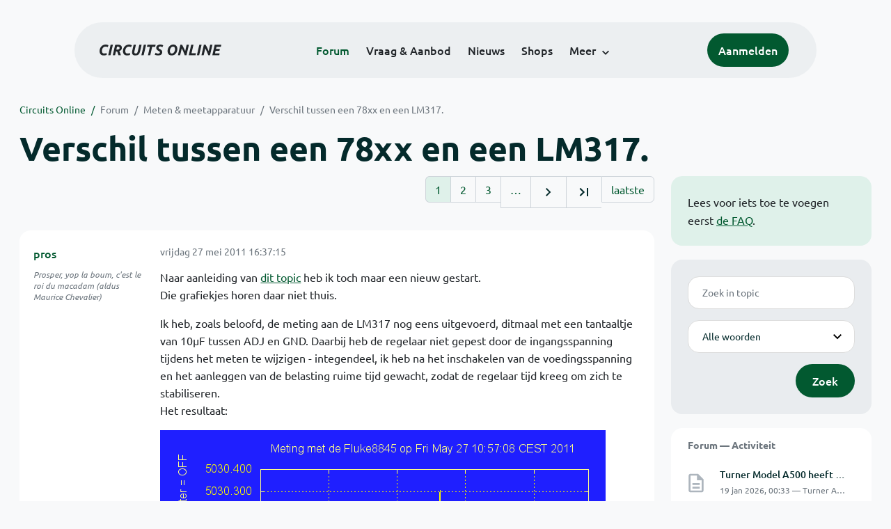

--- FILE ---
content_type: text/html; charset=ISO-8859-15
request_url: https://www.circuitsonline.net/forum/view/95488/1
body_size: 15990
content:
<!DOCTYPE html>
<html lang="nl" class="style-automode style-normal">
<head>
  <meta http-equiv="Content-Type" content="text/html; charset=ISO-8859-15">
  <meta name="viewport" content="width=device-width,initial-scale=1">
  <title>Verschil tussen een 78xx en een LM317. - Forum - Circuits Online</title>
  <link rel="stylesheet" href="/min?g=twentyfour-theme-css&amp;v=voFBUdfRb3ZJl4SGK7Dh4pf6ULA">

  <link rel="alternate" title="Circuits Online RSS feed" type="application/atom+xml" href="/rss">
  <meta name="author" content="Stichting Circuits Online">
  <link rel="shortcut icon" href="/favicon.ico">
  <script type="application/json" id="clientData">{"low_reso_form_action":"\/site-preference?type=low_reso","analytics":{"base_url":"https:\/\/analytics.circuitsonline.net\/","site_id":"1","sidebar":"yes","font":"default"}}</script>  <script src="/min?g=twentyfour-theme-js&amp;v=vwSmn05Lt8lutFRcFvYSBowqV0g" defer></script>
<script src="/min?g=forum.first-unread-js&amp;v=12QznLHFQV7ehLAmDmnVSTaDh7Q" defer></script>
<script src="/min?g=overflow-js&amp;v=ChmxtIPePJcZNRj1LS0hgxeBM00" defer></script>
<script src="/min?g=set-active-js&amp;v=WbdGP6txO090A4Di63RBPBbdy_0" defer></script>

</head>
<body>

            

<div class="main-navigation">
  <div class="main-navigation__row">
    <nav class="main-navigation__nav navbar navbar-expand js-set-active">
      <div class="container-fluid">
        <a href="/" class="navbar-brand"><img src="/assets/images/logo.svg?v=TZwq5KgQQh6qJscctdGOAAhuXtE" class="logo" alt="Circuits Online logo"><img src="/assets/images/logo-dark.svg?v=IV74dOVWBUje4259yBH_0CsgzXQ" class="logo-dark" alt="Circuits Online logo"></a>
        <ul class="navbar-nav">
                      <li class="nav-item"><a class="nav-link" href="/forum">Forum</a></li>
                      <li class="nav-item"><a class="nav-link" href="/aanbod">Vraag &amp; Aanbod</a></li>
                      <li class="nav-item"><a class="nav-link" href="/nieuws">Nieuws</a></li>
                      <li class="nav-item"><a class="nav-link" href="/shops">Shops</a></li>
                    <li class="nav-item dropdown">
            <a class="nav-link dropdown-toggle" href="#" role="button" data-bs-toggle="dropdown" aria-expanded="false">Meer</a>
            <ul class="dropdown-menu">
                              <li><a class="dropdown-item" href="/artikelen">Artikelen</a></li>
                              <li><a class="dropdown-item" href="/schakelingen">Schakelingen</a></li>
                              <li><a class="dropdown-item" href="/download">Downloads</a></li>
                              <li><a class="dropdown-item" href="/doneren">Doneren</a></li>
                              <li><a class="dropdown-item" href="/links">Links</a></li>
                              <li><a class="dropdown-item" href="/contact">Contact</a></li>
                          </ul>
          </li>
        </ul>
        <div class="main-navigation__account">
                      <a href="/my/login" class="btn">
              <span>Aanmelden</span>
              <svg class="icon icon--person" aria-hidden="true" focusable="false"><use xlink:href="/assets/images/icons.svg?v=O7jJGy0W9ch--tQExxxFdN9M86k#person"></use></svg>
            </a>
                  </div>
        <button class="btn main-navigation__offcanvas-button" type="button" data-bs-toggle="offcanvas" data-bs-target="#mainNavigationOffcanvas" aria-controls="mainNavigationOffcanvas"><span class="navbar-toggler-icon"></span></button>
      </div>
    </nav>
  </div>
</div>

<div class="main-navigation-offcanvas offcanvas offcanvas-end js-set-active" tabindex="-1" id="mainNavigationOffcanvas">
  <button type="button" class="btn btn-close" data-bs-dismiss="offcanvas" aria-label="Sluiten"><svg class="icon icon--close" aria-hidden="true" focusable="false"><use xlink:href="/assets/images/icons.svg?v=O7jJGy0W9ch--tQExxxFdN9M86k#close"></use></svg></button>
  <div class="offcanvas-body">
    <ul class="main-navigation-offcanvas__primary nav flex-column">
              <li class="nav-item"><a class="nav-link" href="/forum">Forum</a></li>
              <li class="nav-item"><a class="nav-link" href="/aanbod">Vraag &amp; Aanbod</a></li>
              <li class="nav-item"><a class="nav-link" href="/nieuws">Nieuws</a></li>
              <li class="nav-item"><a class="nav-link" href="/shops">Shops</a></li>
          </ul>
    <ul class="main-navigation-offcanvas__secondary nav flex-column">
              <li class="nav-item"><a class="nav-link" href="/artikelen">Artikelen</a></li>
              <li class="nav-item"><a class="nav-link" href="/schakelingen">Schakelingen</a></li>
              <li class="nav-item"><a class="nav-link" href="/download">Downloads</a></li>
              <li class="nav-item"><a class="nav-link" href="/doneren">Doneren</a></li>
              <li class="nav-item"><a class="nav-link" href="/links">Links</a></li>
              <li class="nav-item"><a class="nav-link" href="/contact">Contact</a></li>
          </ul>
  </div>
</div>

      
            
      
                                    <div class="container" itemscope itemtype="https://schema.org/DiscussionForumPosting">
        <div class="row">
      <div class="content--forum content--forum-topic order-1 col-xl-9 content">
        <div class="content__head">
          <nav class="content__head__breadcrumb" aria-label="Kruimelpad"><ol><li><a href="/">Circuits Online</a></li><li><a href="/forum">Forum</a></li><li><a href="/forum/section/22">Meten &amp; meetapparatuur</a></li><li><a href="/forum/view/95488">Verschil tussen een 78xx en een LM317.</a></li></ol></nav>
          <h1 itemprop="headline">Verschil tussen een 78xx en een LM317.</h1>

                  </div>
      </div>
    </div>
    <div class="row">
      <aside class="col-xl-3 order-2">
                  
<div class="sidebar sidebar--forum-info sidebar--forum-info--show-mobile">
    <div class="sidebar__content">
                  <p>Lees voor iets toe te voegen eerst <a href="/forum/faq">de FAQ</a>.</p>
      
            
      </div>
</div>
                  <div class="sidebar sidebar--forum-topic-search">
  <div class="sidebar__content">
      <div class="alert alert-danger form-errors form-errors--empty" id="forum_topic_search_errors">
    <svg class="icon icon--dangerous" aria-hidden="true" focusable="false"><use href="/assets/images/icons.svg?v=O7jJGy0W9ch--tQExxxFdN9M86k#dangerous"></use></svg>
    <ul>
          </ul>
  </div>


<form class="form coForm" method="get" name="forum_topic_search" action="/forum/view/95488">
          <div class="form--forum_topic_search">
                                                    
                          
        <div class="form-element form-element--text" id="forum_topic_search_query">
                      <label class="form-label" for="forum-topic-search-query--YFGL9sSbIok">Zoek</label>
              <input class="form-control formText" placeholder="Zoek in topic" id="forum-topic-search-query--YFGL9sSbIok" type="text" name="query" value>

                            </div>
                                                
        
        <div class="form-element form-element--select" id="forum_topic_search_mode">
                      <label class="form-label">Modus</label>
            <select class="form-select formSelect" name="mode">
      <option value="and" selected>Alle woorden</option>
      <option value="or">E&eacute;n of meer woorden</option>
      <option value="user">Gebruiker</option>
  </select>
                            </div>
          
          <button type="submit" class="btn btn-primary">Zoek</button>
            </div>
</form>
  </div>
</div>

                  
<div class="tracker tracker--forum">
  <div class="tracker__head">
    <h6><a href="/forum/active">Forum &#x2014; Activiteit</a></h6>
  </div>
  <ol class="listing listing--small listing--forum-tracker">
                <li class="list-item" data-is-new-stamp="1768779220">
        <span class="image"><svg class="icon icon--description" aria-hidden="true" focusable="false"><use href="/assets/images/icons.svg?v=O7jJGy0W9ch--tQExxxFdN9M86k#description"></use></svg></span>
        <div>
          <div>
            <h6><a href="/forum/view/170850/last" rel="nofollow">Turner Model A500 heeft verkeerde transistoren</a></h6>
            <span class="meta">19 jan 2026, 00:33 &#x2014; Turner A500</span>
          </div>
        </div>
      </li>
                <li class="list-item" data-is-new-stamp="1768778847">
        <span class="image"><svg class="icon icon--description" aria-hidden="true" focusable="false"><use href="/assets/images/icons.svg?v=O7jJGy0W9ch--tQExxxFdN9M86k#description"></use></svg></span>
        <div>
          <div>
            <h6><a href="/forum/view/170999/last" rel="nofollow">Testhouder voor D (en AA, AAA, 18650 etc) batterijen</a></h6>
            <span class="meta">19 jan 2026, 00:27 &#x2014; Arco</span>
          </div>
        </div>
      </li>
                <li class="list-item" data-is-new-stamp="1768777805">
        <span class="image"><svg class="icon icon--description" aria-hidden="true" focusable="false"><use href="/assets/images/icons.svg?v=O7jJGy0W9ch--tQExxxFdN9M86k#description"></use></svg></span>
        <div>
          <div>
            <h6><a href="/forum/view/151635/last" rel="nofollow">Philips codeletters productiecentra/vestigingen/fabrieken 2</a></h6>
            <span class="meta">19 jan 2026, 00:10 &#x2014; nonius</span>
          </div>
        </div>
      </li>
                <li class="list-item" data-is-new-stamp="1768776480">
        <span class="image"><svg class="icon icon--description" aria-hidden="true" focusable="false"><use href="/assets/images/icons.svg?v=O7jJGy0W9ch--tQExxxFdN9M86k#description"></use></svg></span>
        <div>
          <div>
            <h6><a href="/forum/view/170995/last" rel="nofollow">Welke schakelaar om te schakelaar tussen accu en aggregaat?</a></h6>
            <span class="meta">18 jan 2026, 23:48 &#x2014; rew</span>
          </div>
        </div>
      </li>
      </ol>
</div>

                  
<div class="tracker tracker--aanbod">
  <div class="tracker__head">
    <h6><a href="/aanbod">Vraag &amp; Aanbod &#x2014; Activiteit</a></h6>
  </div>
  <ol class="listing listing--small listing--aanbod-tracker">
                <li class="list-item" data-is-new-stamp="1768759942">
        <span class="image"><svg class="icon icon--shopping-bag" aria-hidden="true" focusable="false"><use href="/assets/images/icons.svg?v=O7jJGy0W9ch--tQExxxFdN9M86k#shopping_bag"></use></svg></span>
        <div>
          <div>
            <h6><a href="/aanbod/35434/hf/isolatoren-voor-draadantennes-inclusief-verzending-binnen-nl.html">Isolatoren voor draadantennes inclusief verzending binnen NL</a></h6>
            <span class="meta">18 jan 2026, 19:12 &#x2014; pe1mix</span>
          </div>
        </div>
      </li>
                <li class="list-item" data-is-new-stamp="1768725640">
        <span class="image"><svg class="icon icon--shopping-bag" aria-hidden="true" focusable="false"><use href="/assets/images/icons.svg?v=O7jJGy0W9ch--tQExxxFdN9M86k#shopping_bag"></use></svg></span>
        <div>
          <div>
            <h6><a href="/aanbod/35433/audio-en-video/reparatie-modificatie-jukebox-buizenversterker.html">Reparatie/ modificatie jukebox buizenversterker</a></h6>
            <span class="meta">18 jan 2026, 09:40 &#x2014; Zonnetnl</span>
          </div>
        </div>
      </li>
                <li class="list-item" data-is-new-stamp="1768559463">
        <span class="image"><svg class="icon icon--shopping-bag" aria-hidden="true" focusable="false"><use href="/assets/images/icons.svg?v=O7jJGy0W9ch--tQExxxFdN9M86k#shopping_bag"></use></svg></span>
        <div>
          <div>
            <h6><a href="/aanbod/35430/voedingen/19-inch-rack-voeding-5v-12v-24v.html">19 inch rack voeding +5V +-12V +24V</a></h6>
            <span class="meta">16 jan 2026, 11:31 &#x2014; Electronica_Shop</span>
          </div>
        </div>
      </li>
                <li class="list-item" data-is-new-stamp="1768423970">
        <span class="image"><svg class="icon icon--shopping-bag" aria-hidden="true" focusable="false"><use href="/assets/images/icons.svg?v=O7jJGy0W9ch--tQExxxFdN9M86k#shopping_bag"></use></svg></span>
        <div>
          <div>
            <h6><a href="/aanbod/35429/componenten/gallen-16v8-en-20v8.html">Gallen 16V8 en 20V8</a></h6>
            <span class="meta">14 jan 2026, 21:52 &#x2014; Electronica_Shop</span>
          </div>
        </div>
      </li>
      </ol>
</div>

              </aside>
      <article class="content--forum content--forum-topic order-1 col-xl-9 content">
        <div class="content__content">
                      <link itemprop="url" href="/forum/view/95488">
  <meta itemprop="datePublished" content="2011-05-27T16:37:15+02:00">
<div itemprop="interactionStatistic" itemscope itemtype="https://schema.org/InteractionCounter">
  <meta itemprop="interactionType" content="https://schema.org/CommentAction">
  <meta itemprop="userInteractionCount" content="140">
</div>



<div class="forum-topic-header forum-topic-header--has-pager">
  <div><a href="#" class="btn btn-primary btn-icon btn-sm"><svg class="icon icon--arrow-downward" aria-hidden="true" focusable="false"><use href="/assets/images/icons.svg?v=O7jJGy0W9ch--tQExxxFdN9M86k#arrow_downward"></use></svg>Eerste ongelezen bericht</a></div>
  <nav class="pager" role="navigation"><ul><li class="is-active"><a href="/forum/view/95488/1">1</a></li><li><a href="/forum/view/95488/2">2</a></li><li><a href="/forum/view/95488/3">3</a></li><li role="presentation">&hellip;</li><li><a href="/forum/view/95488/2" title="Volgende pagina"><svg class="icon icon--navigate_next"><use xlink:href="/assets/images/icons.svg#navigate_next"></use></svg></a></li><li><a href="/forum/view/95488/6" title="Laatste pagina"><svg class="icon icon--last_page"><use xlink:href="/assets/images/icons.svg#last_page"></use></svg></a></li><li><a href="/forum/view/95488/last" rel="nofollow">laatste</a></li></ul></nav>
</div>

                                                                                                                                                          
  
  <div class="user-message-list user-message-list--forum">
          <div class="user-message-list__message user-message-list__message--topicstart" data-id="1258661" data-timestamp="1306507035">
        <div class="user-message-list__message__name" itemprop="author" itemscope itemtype="https://schema.org/Person">
          <h6 itemprop="name">
                          <a href="/forum/user/16742" class="is-starter" title="pros (topic starter)" itemprop="url">
                pros
              </a>
                      </h6>
                                          <p class="user-message-list__message__name__signature">Prosper, yop la boum, c&#039;est le roi du macadam (aldus Maurice Chevalier)</p>
                  </div>
        <div class="user-message-list__message__content">
          <div class="user-message-list__message__content__meta">
            <div class="user-message-list__message__content__meta__date" >
              <a id="1258661" href="/forum/view/message/1258661#1258661" rel="nofollow">              <time datetime="2011-05-27T16:37:15+02:00">vrijdag 27 mei 2011 16:37:15</time>              </a>            </div>
            <div class="user-message-list__message__content__meta__icons">
              
            </div>
          </div>
          <div class="user-message-list__message__content__content" itemprop="text">
            <p>Naar aanleiding van <a href="http://www.circuitsonline.net/forum/view/message/1258362#1258362">dit topic</a> heb ik toch maar een nieuw gestart.<br>Die grafiekjes horen daar niet thuis.</p><p>Ik heb, zoals beloofd, de meting aan de LM317 nog eens uitgevoerd, ditmaal met een tantaaltje van 10&micro;F tussen ADJ en GND. Daarbij heb de regelaar niet gepest door de ingangsspanning tijdens het meten te wijzigen - integendeel, ik heb na het inschakelen van de voedingsspanning en het aanleggen van de belasting ruime tijd gewacht, zodat de regelaar tijd kreeg om zich te stabiliseren.<br>Het resultaat:</p><p><img src="https://static.circuitsonline.net/camo/11afe63799435627bc1bd1ab32c45776470f9ba9/687474703a2f2f70726f736a652e62652f434f2f536368656d61732f32303131303532373130353730382e706e67" alt="http://prosje.be/CO/Schemas/20110527105708.png" class="forum-external-image"></p><p>Let hierbij niet op &quot;Tijdsverloop tussen 2 samples = 100 mSec&quot;. Die 100mS heb ik ingesteld om de Fluke op volle toeren te laten draaien, en dat is heel wat minder dan 10 samples per seconde... <img class="smilie" src="/images/smilies/smile.gif" alt=":-)"></p><p>Ter vergelijking heb ik het ook getest met een elko van 1000&micro;F tussen ADJ en GND. Dat is een klein beetje beter.</p><p>Nu was de vraag: gaat het wel degelijk om een laagfrequente rimpel, of bedriegt de meter me op &eacute;&eacute;n of andere manier? Om het antwoord daarop te weten, heb ik een laagdoorlaatfilter tussen testopstelling en meter geplaatst: een spoel van 1mH in combinatie met een elko van 100&micro;F.<br>Dat levert dit op:</p><p><img src="https://static.circuitsonline.net/camo/a72b979ef74507c5ca6661e5b2bd465842e95c14/687474703a2f2f70726f736a652e62652f434f2f536368656d61732f32303131303532373134353634352e706e67" alt="http://prosje.be/CO/Schemas/20110527145645.png" class="forum-external-image"></p><p>Het oogt wat rustiger, maar de spanningszwaai is bijna net zo groot.<br>Ik zou dan ook durven stellen dat het beslist niet om ruis of oscillatie gaat. Mogelijk is het een gevolg van de positieve temperatuurco&euml;ffici&euml;nt?<br>Als dat zo is, zou de rimpel moeten verminderen, als er een koelblok aan de LM317 bevestigd is.<br>Even testen met een rood-koperen blokje van 8x15x70mm. Dat fungeert niet zozeer als koeling, maar eerder als warmte-buffer, zodat de temperatuur minder wisselt.</p><p><img src="https://static.circuitsonline.net/camo/9da2473c5ed293cd3290c7d4a1d21e367226807a/687474703a2f2f70726f736a652e62652f434f2f536368656d61732f32303131303532373136303835302e706e67" alt="http://prosje.be/CO/Schemas/20110527160850.png" class="forum-external-image"></p><p>De rimpel is idd. minder - nog maar 0.4mV<br>Dat is evenwel nog steeds meer dan bij een 7805.</p>

                      </div>
          
        </div>
        <div class="user-message-list__message__icons">
          
        </div>
      </div>
          <div class="user-message-list__message" data-id="1258683" data-timestamp="1306511627" itemprop="comment" itemscope itemtype="https://schema.org/Comment">
        <div class="user-message-list__message__name" itemprop="author" itemscope itemtype="https://schema.org/Person">
          <h6 itemprop="name">
                          <a href="/forum/user/8956" class="user" title="free_electron" itemprop="url">
                free_electron
              </a>
                      </h6>
                      <p class="user-message-list__message__name__status">Silicon Member</p>
                                          <p class="user-message-list__message__name__signature">Professioneel ElectronenTemmer  - <a href="http://siliconvalleygarage.com" target="_blank" rel="nofollow noopener">siliconvalleygarage.com</a> - De voltooid verleden tijd van &#039;halfgeleider&#039; is &#039;zand&#039; ... US 8,032,693 / US 7,714,746 / US 7,355,303 / US 7,098,557 / US 6,762,632 / EP 1804159  - Real programmers write Hex into ROM</p>
                  </div>
        <div class="user-message-list__message__content">
          <div class="user-message-list__message__content__meta">
            <div class="user-message-list__message__content__meta__date" >
              <a id="1258683" href="/forum/view/message/1258683#1258683" rel="nofollow">              <time datetime="2011-05-27T17:53:47+02:00" itemprop="dateCreated">vrijdag 27 mei 2011 17:53:47</time>              </a>            </div>
            <div class="user-message-list__message__content__meta__icons">
              
            </div>
          </div>
          <div class="user-message-list__message__content__content" itemprop="text">
            <p>ik vermoed dat je dit circuit hebt opgebouwd :</p><div class="ubbc"><div class="ubbccnt"><pre><code class="js-overflow">


                         _____
in o -----+------+------|LM317|-----+------+------o uit
          |      |      |_____|     |      |
          |      |         |      [220r]   |
         _|_    _|_        |        |     _|_
        |___|   ---        +--------+     --- c4
         ---     |c2      _|_       |      |
          |c1    |       |___|    [Radj]   |
          |      |        --- c3    |      |
          |      |         |        |      |
gnd o-----+------+------------------+------+-------o gnd out

</code></pre></div></div><p>c1 = 220uf<br>c2/c4 = 100nf keramisch x7r / sibatit<br>c3 = 10uf solid tantaal /( druppeltantaal )</p><p>eigenlijk moet die c3 over de 220 ohm staan maar dan krijg je vervelende inschakelpieken ... <br>ze hopen dat de lus kan gesloten worden via c1. die mag daarom niet te hoog zijn en zijn esr/esl moet laag zijn.</p><p>doe de meting eens met c3 over de 200 ohm.</p><p>die 220 ohm is aan te raden om de adjust pin laagohmig te houden, <br>eendert welek ruis daar opgepikt vertaalt zich aan rotzooi in de uitgang.</p><p>de lm317 meet tussen uit en ADJ.<br>een 7805 meet tussen UIT en GND via een spanningsdeler. de referentiediode in een 7805 staat ten opzichte van grond terwijl in een 317 die ten opzichte van de voeding zit.</p>

                      </div>
          
        </div>
        <div class="user-message-list__message__icons">
          
        </div>
      </div>
          <div class="user-message-list__message" data-id="1258689" data-timestamp="1306512946" itemprop="comment" itemscope itemtype="https://schema.org/Comment">
        <div class="user-message-list__message__name" itemprop="author" itemscope itemtype="https://schema.org/Person">
          <h6 itemprop="name">
                          <a href="/forum/user/14502" class="user" title="fred101" itemprop="url">
                fred101
              </a>
                      </h6>
                      <p class="user-message-list__message__name__status">Golden Member</p>
                                          <p class="user-message-list__message__name__signature"><a href="http://www.pa4tim.nl" target="_blank" rel="nofollow noopener">www.pa4tim.nl</a>, <a href="http://www.schneiderelectronicsrepair.nl" target="_blank" rel="nofollow noopener">www.schneiderelectronicsrepair.nl</a>, Reparatie van meet- en calibratie apparatuur en maritieme en industriele PCBs</p>
                  </div>
        <div class="user-message-list__message__content">
          <div class="user-message-list__message__content__meta">
            <div class="user-message-list__message__content__meta__date" >
              <a id="1258689" href="/forum/view/message/1258689#1258689" rel="nofollow">              <time datetime="2011-05-27T18:15:46+02:00" itemprop="dateCreated">vrijdag 27 mei 2011 18:15:46</time>              </a>            </div>
            <div class="user-message-list__message__content__meta__icons">
              
            </div>
          </div>
          <div class="user-message-list__message__content__content" itemprop="text">
            <p>Plaats de schakeling eens in een afgeschermde ruimte en gebruik afgeschermde kabels en guarding. Een thermoelectrisch effect kan al enkele mV&#039;s bedragen. Er staat ook een mooie kleine antenne op je printje.<br>Verder inderdaad het tempco van de schakeling en statische velden rondom de schakeling en meetsnoeren. Die dipool tussen meter en schakeling pikt aardig wat op. Dat filter, zat dat net voor de meter in een afgeshermd kastje ?</p><p>Ik merk bij mijn gespeel met calibrators al tot 100 uV verschillen tussen verschillende kabels of aansluitmanieren dat is al 10 tot 20 % van jou deviatie. Dan werk ik al met afgeschermde kabels.</p><p>Goede test, sluit de meter ook eens andersom aan. Dus plus en min omgedraaid.</p><p>Jammer dat ik niet kan meemeten. Ik kan nog niet loggen. Ik kan wel 0,1 mV/div met een scoop meten.</p>

                      </div>
          
        </div>
        <div class="user-message-list__message__icons">
          
        </div>
      </div>
          <div class="user-message-list__message" data-id="1258737" data-timestamp="1306522979" itemprop="comment" itemscope itemtype="https://schema.org/Comment">
        <div class="user-message-list__message__name" itemprop="author" itemscope itemtype="https://schema.org/Person">
          <h6 itemprop="name">
                          <a href="/forum/user/16742" class="is-starter" title="pros (topic starter)" itemprop="url">
                pros
              </a>
                      </h6>
                                          <p class="user-message-list__message__name__signature">Prosper, yop la boum, c&#039;est le roi du macadam (aldus Maurice Chevalier)</p>
                  </div>
        <div class="user-message-list__message__content">
          <div class="user-message-list__message__content__meta">
            <div class="user-message-list__message__content__meta__date" >
              <a id="1258737" href="/forum/view/message/1258737#1258737" rel="nofollow">              <time datetime="2011-05-27T21:02:59+02:00" itemprop="dateCreated">vrijdag 27 mei 2011 21:02:59</time>              </a>            </div>
            <div class="user-message-list__message__content__meta__icons">
              
            </div>
          </div>
          <div class="user-message-list__message__content__content" itemprop="text">
            <p>@free_electron: lees ik dat goed: een C tussen OUT en ADJ?! Dat is IMHO een slecht idee.<br>Stel, dat de belastingsstroom plots stijgt. Nu is die LM317 in theorie een spanningsregelaar, maar in werkelijkheid regelt hij z&#039;n uitgangsstroom zodanig, dat er over de belasting de gewenste spanning komt te staan. Een toename van de belastingsstroom --als die maar snel genoeg gebeurt-- zal sowieso een spanningsdipje tot gevolg hebben.</p><p>Wanner je nu een C tussen OUT en ADJ plaatst, komt dat dipje ook op ADJ terecht. Het gevolg is, dat de LM317 in eerste instantie niets van de spanningsdip merkt! En dat is toch het laatste wat je wil?</p><p>@fred: ik dank je voor je wijze raadgevingen. Maar ik was helemaal niet van plan je enige concurrentie aan te doen. <img class="smilie" src="/images/smilies/smile.gif" alt=":-)"><br>En ja, ik heb al ondervonden dat twee simpele meetsnoertjes niet echt geschikt zijn, als je in het mV-bereik zit. Maar uiteindelijk gaat het om een vergelijking tussen twee spanningsregelaars - de meetfouten gelden voor beiden.<br>Ter illustratie: de 7805 die in m&#039;n labvoeding de &micro;C, het LCD, en 4 schuifregisters van stroom voorziet:</p><p><img src="https://static.circuitsonline.net/camo/062f063cfce308ce7dad41f5798e72c8fd5ed8c3/687474703a2f2f70726f736a652e62652f434f2f536368656d61732f32303131303532373137333630342e706e67" alt="http://prosje.be/CO/Schemas/20110527173604.png" class="forum-external-image"></p><p>Hier is heel wat meer ruis te zien - niet verwonderlijk als er een &micro;C aanhangt en er regelmatig met het LCD gecommuniceerd wordt.<br>Maar met een spanningszwaai van iets meer dan 0.1mV presteert hij toch beter dan een LM317.</p>

                      </div>
          
        </div>
        <div class="user-message-list__message__icons">
          
        </div>
      </div>
          <div class="user-message-list__message" data-id="1258741" data-timestamp="1306523220" itemprop="comment" itemscope itemtype="https://schema.org/Comment">
        <div class="user-message-list__message__name" itemprop="author" itemscope itemtype="https://schema.org/Person">
          <h6 itemprop="name">
                          <a href="/forum/user/33866" class="user" title="lemonadez" itemprop="url">
                lemonadez
              </a>
                      </h6>
                                          <p class="user-message-list__message__name__signature">Online PCB Service @ <a href="https://www.mijnprintplaat.nl/" target="_blank" rel="nofollow noopener">https://www.mijnprintplaat.nl/</a></p>
                  </div>
        <div class="user-message-list__message__content">
          <div class="user-message-list__message__content__meta">
            <div class="user-message-list__message__content__meta__date" >
              <a id="1258741" href="/forum/view/message/1258741#1258741" rel="nofollow">              <time datetime="2011-05-27T21:07:00+02:00" itemprop="dateCreated">vrijdag 27 mei 2011 21:07:00</time>              </a>            </div>
            <div class="user-message-list__message__content__meta__icons">
              
            </div>
          </div>
          <div class="user-message-list__message__content__content" itemprop="text">
            <p>Dan blijft de vraag : Hoe belangrijk is de 0.1mV</p>

                      </div>
          
        </div>
        <div class="user-message-list__message__icons">
          
        </div>
      </div>
          <div class="user-message-list__message" data-id="1258755" data-timestamp="1306524415" itemprop="comment" itemscope itemtype="https://schema.org/Comment">
        <div class="user-message-list__message__name" itemprop="author" itemscope itemtype="https://schema.org/Person">
          <h6 itemprop="name">
                          <a href="/forum/user/16742" class="is-starter" title="pros (topic starter)" itemprop="url">
                pros
              </a>
                      </h6>
                                          <p class="user-message-list__message__name__signature">Prosper, yop la boum, c&#039;est le roi du macadam (aldus Maurice Chevalier)</p>
                  </div>
        <div class="user-message-list__message__content">
          <div class="user-message-list__message__content__meta">
            <div class="user-message-list__message__content__meta__date" >
              <a id="1258755" href="/forum/view/message/1258755#1258755" rel="nofollow">              <time datetime="2011-05-27T21:26:55+02:00" itemprop="dateCreated">vrijdag 27 mei 2011 21:26:55</time>              </a>            </div>
            <div class="user-message-list__message__content__meta__icons">
              
            </div>
          </div>
          <div class="user-message-list__message__content__content" itemprop="text">
            <p>Dat was de vraag niet.<br>De vraag was: waarom gebruikt Fluke in zijn 8845-model LM317&#039;s ipv. 78xx-regelaars?</p><p>De prijs? Zal wel niet; een 78xx is goedkoper.<br>De prestaties? Ik zou (heel voorzichtig) denken dat de 78xx beter regelt.<br>De positieve temperatuurco&euml;ffici&euml;nt? Zou kunnen, maar dan blijft de vraag: waarom?<br>De mogelijkheid om de uitgangsspanning nauwkeuriger in te stellen? Niet uitgesloten.<br>Iets anders?</p>

                      </div>
          
        </div>
        <div class="user-message-list__message__icons">
          
        </div>
      </div>
          <div class="user-message-list__message" data-id="1258768" data-timestamp="1306526594" itemprop="comment" itemscope itemtype="https://schema.org/Comment">
        <div class="user-message-list__message__name" itemprop="author" itemscope itemtype="https://schema.org/Person">
          <h6 itemprop="name">
                          <a href="/forum/user/5811" class="mod" title="klein is fijn" itemprop="url">
                klein is fijn
              </a>
                      </h6>
                      <p class="user-message-list__message__name__status">Moderator</p>
                                      </div>
        <div class="user-message-list__message__content">
          <div class="user-message-list__message__content__meta">
            <div class="user-message-list__message__content__meta__date" >
              <a id="1258768" href="/forum/view/message/1258768#1258768" rel="nofollow">              <time datetime="2011-05-27T22:03:14+02:00" itemprop="dateCreated">vrijdag 27 mei 2011 22:03:14</time>              </a>            </div>
            <div class="user-message-list__message__content__meta__icons">
              
            </div>
          </div>
          <div class="user-message-list__message__content__content" itemprop="text">
            <p>Maar je bent nu met een meter waar zo&#039;n regelaar inzit die regelaars aan het uitmeten?</p><p>Hang eens een opgeladen 1000uF elco aan die meter, ben benieuwd hoeveel ruis je dan meet.</p>

                      </div>
          
        </div>
        <div class="user-message-list__message__icons">
          
        </div>
      </div>
          <div class="user-message-list__message" data-id="1258770" data-timestamp="1306527888" itemprop="comment" itemscope itemtype="https://schema.org/Comment">
        <div class="user-message-list__message__name" itemprop="author" itemscope itemtype="https://schema.org/Person">
          <h6 itemprop="name">
                          <a href="/forum/user/8956" class="user" title="free_electron" itemprop="url">
                free_electron
              </a>
                      </h6>
                      <p class="user-message-list__message__name__status">Silicon Member</p>
                                          <p class="user-message-list__message__name__signature">Professioneel ElectronenTemmer  - <a href="http://siliconvalleygarage.com" target="_blank" rel="nofollow noopener">siliconvalleygarage.com</a> - De voltooid verleden tijd van &#039;halfgeleider&#039; is &#039;zand&#039; ... US 8,032,693 / US 7,714,746 / US 7,355,303 / US 7,098,557 / US 6,762,632 / EP 1804159  - Real programmers write Hex into ROM</p>
                  </div>
        <div class="user-message-list__message__content">
          <div class="user-message-list__message__content__meta">
            <div class="user-message-list__message__content__meta__date" >
              <a id="1258770" href="/forum/view/message/1258770#1258770" rel="nofollow">              <time datetime="2011-05-27T22:24:48+02:00" itemprop="dateCreated">vrijdag 27 mei 2011 22:24:48</time>              </a>            </div>
            <div class="user-message-list__message__content__meta__icons">
              
            </div>
          </div>
          <div class="user-message-list__message__content__content" itemprop="text">
            <blockquote class="ubbq"><p><a href="/forum/view/message/1258737#1258737" class="quote"><b>Op 27 mei 2011 21:02:59 schreef pros</b></a>:<br>@free_electron: lees ik dat goed: een C tussen OUT en ADJ?! Dat is IMHO een slecht idee.</p></blockquote><p>je vertraagt inderdaad de regelaar als je dat doet. maar bij een constante belasting maakt dat niks uit.</p><p>het punt is ruis tov de uitgang weg te halen.<br>de 317 meet &#039;over&#039; de 220 weerstand. en niet tussen adj en &#039;gnd&#039;<br>dat is trouwens de reden van de 220 ohm. kwestie van die knoop laagohmig te houden.</p>

                      </div>
          
        </div>
        <div class="user-message-list__message__icons">
          
        </div>
      </div>
          <div class="user-message-list__message" data-id="1258780" data-timestamp="1306528922" itemprop="comment" itemscope itemtype="https://schema.org/Comment">
        <div class="user-message-list__message__name" itemprop="author" itemscope itemtype="https://schema.org/Person">
          <h6 itemprop="name">
                          <a href="/forum/user/35876" class="user" title="flash2b" itemprop="url">
                flash2b
              </a>
                      </h6>
                                          <p class="user-message-list__message__name__signature">They say attention is a shovel. It&#039;s time to dig &#039;em out.</p>
                  </div>
        <div class="user-message-list__message__content">
          <div class="user-message-list__message__content__meta">
            <div class="user-message-list__message__content__meta__date" >
              <a id="1258780" href="/forum/view/message/1258780#1258780" rel="nofollow">              <time datetime="2011-05-27T22:42:02+02:00" itemprop="dateCreated">vrijdag 27 mei 2011 22:42:02</time>              </a>            </div>
            <div class="user-message-list__message__content__meta__icons">
              
            </div>
          </div>
          <div class="user-message-list__message__content__content" itemprop="text">
            <p>In de datasheets staat vaak een 240&Omega; weerstand tussen V<sub>out</sub> en Adj en niet 220&Omega;. Ik weet niet of dit nog wat uitmaakt. Verder zou die weerstand een metaalfilm versie moeten zijn om dingen nog meer te verbeteren.</p>

                          <p class="user-message-list__message__content__content__editmessage">
                [Bericht gewijzigd door
                <a href="/forum/user/35876">flash2b</a>                op <time datetime="2011-05-27T23:37:13+02:00" itemprop="dateModified">vrijdag 27 mei 2011 23:37:13</time>
                 (25%)]
              </p>
                      </div>
          
        </div>
        <div class="user-message-list__message__icons">
          
        </div>
      </div>
          <div class="user-message-list__message" data-id="1258789" data-timestamp="1306531847" itemprop="comment" itemscope itemtype="https://schema.org/Comment">
        <div class="user-message-list__message__name" itemprop="author" itemscope itemtype="https://schema.org/Person">
          <h6 itemprop="name">
                          <a href="/forum/user/25205" class="user" title="hans1990" itemprop="url">
                hans1990
              </a>
                      </h6>
                                      </div>
        <div class="user-message-list__message__content">
          <div class="user-message-list__message__content__meta">
            <div class="user-message-list__message__content__meta__date" >
              <a id="1258789" href="/forum/view/message/1258789#1258789" rel="nofollow">              <time datetime="2011-05-27T23:30:47+02:00" itemprop="dateCreated">vrijdag 27 mei 2011 23:30:47</time>              </a>            </div>
            <div class="user-message-list__message__content__meta__icons">
              
            </div>
          </div>
          <div class="user-message-list__message__content__content" itemprop="text">
            <p>Goede vraag waarom de keuze.. Beide regelaars maken geen zak uit als je ze voor een gangbare spanning (5V, 12V, 15V, 18V) instelt. De LM serie heeft iets minder ruis, is goedkoper, is compacter (geen feedback netwerk) enzovoort. </p><p>Zit er toevallig een diode bij de regelaar in het feedback netwerk? Dat zou kunnen wordne gebruikt om de ripple rejection te verbeteren. Misschien dat ze 50Hz ruis ondervonden. Als je de meeste opamps e.d. bekijkt, hebben ze vaak een zeer hoge PSRR. Waarschijnlijk zit in de meter genoeg high-pass filter om alle rommel boven 1kHz te onderdrukken. Als je de 50Hz brom wil isoleren (aangezien dat de meeste dominante ruis bron is vanaf je trafo) is een ripple rejection circuit wellicht een nuttige toevoeging. Ik meen te herinneren dat zo&#039;n circuit wel 10dB kan schelen. Als dat zo is (nooit geverificeerd) , krijg je een regelaar die een ripple rejection zou hebben van &gt;80dB. Echter, een LM78xx haalt dat &#039;standaard&#039; al bij 50Hz.</p>

                      </div>
          
        </div>
        <div class="user-message-list__message__icons">
          
        </div>
      </div>
          <div class="user-message-list__message" data-id="1258799" data-timestamp="1306533637" itemprop="comment" itemscope itemtype="https://schema.org/Comment">
        <div class="user-message-list__message__name" itemprop="author" itemscope itemtype="https://schema.org/Person">
          <h6 itemprop="name">
                          <a href="/forum/user/35876" class="user" title="flash2b" itemprop="url">
                flash2b
              </a>
                      </h6>
                                          <p class="user-message-list__message__name__signature">They say attention is a shovel. It&#039;s time to dig &#039;em out.</p>
                  </div>
        <div class="user-message-list__message__content">
          <div class="user-message-list__message__content__meta">
            <div class="user-message-list__message__content__meta__date" >
              <a id="1258799" href="/forum/view/message/1258799#1258799" rel="nofollow">              <time datetime="2011-05-28T00:00:37+02:00" itemprop="dateCreated">zaterdag 28 mei 2011 00:00:37</time>              </a>            </div>
            <div class="user-message-list__message__content__meta__icons">
              
            </div>
          </div>
          <div class="user-message-list__message__content__content" itemprop="text">
            <blockquote class="ubbq"><p><a href="/forum/view/message/1258789#1258789" class="quote"><b>Op 27 mei 2011 23:30:47 schreef hans1990</b></a>:<br>Goede vraag waarom de keuze.. Beide regelaars maken geen zak uit als je ze voor een gangbare spanning (5V, 12V, 15V, 18V) instelt. De LM serie heeft iets minder ruis, is goedkoper, is compacter (geen feedback netwerk) enzovoort.</p></blockquote><p>LM serie bestaat niet, iig niet in de context zoals jij het noemt. National Semiconductor (nu TI) gebruikt de letters voor Lineair Monolithic, voor al hun analoge ICs (niet alleen spanning regulators). Deze beginnen met de letters &#039;LM&#039;. De LM317 is door NS uitgevonden.</p><p>De 78xx serie is oorspronkelijk uitgevonden door Lambda Semiconductors (nu Lambda Advanced Analog) &oacute;f Fairchild (uA78xx). Misschien dat <i>free_electron</i> dit weet.</p><p>De reden dat <i>Pros</i> een test heeft gemaakt is om te bepalen waarom Fluke in het ontwerp van de 884x DMMs gekozen heeft voor aantal 317&#039;s voor verschillende spanningen en niet voor een 78xx&#039;s.</p><p>De redenen zijn volgens mij: </p><ul><li>Spanning is exacter in te stellen. 78xx series wijken vaak tienden van volts af op de opgegeven uitgang spanning</li><li>Een LM317 meer stroom leveren, en is stabieler tijdens meer stroom leveren als een 78xx, vooral tijdens dynamisch gedrag</li><li>Goedkoper om &eacute;&eacute;n type te gebruiken dan verschillende typen ivm. aftercare.</li></ul><p>@<i>Pros</i> : De V<sub>out</sub> ligt aan het huis/koelplaat hier pik je dus al een paar mV op ten opzichte van een 78xx. Zoals <i>Fred101</i> al vertelde zou je moeten meten bij een ingeblikte test opstelling.</p>

                      </div>
          
        </div>
        <div class="user-message-list__message__icons">
          
        </div>
      </div>
          <div class="user-message-list__message" data-id="1258802" data-timestamp="1306534135" itemprop="comment" itemscope itemtype="https://schema.org/Comment">
        <div class="user-message-list__message__name" itemprop="author" itemscope itemtype="https://schema.org/Person">
          <h6 itemprop="name">
                          <a href="/forum/user/15592" class="user" title="alex278" itemprop="url">
                alex278
              </a>
                      </h6>
                                      </div>
        <div class="user-message-list__message__content">
          <div class="user-message-list__message__content__meta">
            <div class="user-message-list__message__content__meta__date" >
              <a id="1258802" href="/forum/view/message/1258802#1258802" rel="nofollow">              <time datetime="2011-05-28T00:08:55+02:00" itemprop="dateCreated">zaterdag 28 mei 2011 00:08:55</time>              </a>            </div>
            <div class="user-message-list__message__content__meta__icons">
              
            </div>
          </div>
          <div class="user-message-list__message__content__content" itemprop="text">
            <p><a href="http://waltjung.org/PDFs/Regs_for_High_Perf_Audio_2_A.pdf" target="_blank" rel="nofollow noopener">walt jung</a> constateerde een tijd geleden dat LM317&#039;s beter waren qua S/N dan 7805&#039;s.</p>

                      </div>
          
        </div>
        <div class="user-message-list__message__icons">
          
        </div>
      </div>
          <div class="user-message-list__message" data-id="1258818" data-timestamp="1306537830" itemprop="comment" itemscope itemtype="https://schema.org/Comment">
        <div class="user-message-list__message__name" itemprop="author" itemscope itemtype="https://schema.org/Person">
          <h6 itemprop="name">
                          <a href="/forum/user/2280" class="user" title="Damic" itemprop="url">
                Damic
              </a>
                      </h6>
                                          <p class="user-message-list__message__name__signature">Ben Belg sowat :D :: plaatjes zijn meestal klikbaar</p>
                  </div>
        <div class="user-message-list__message__content">
          <div class="user-message-list__message__content__meta">
            <div class="user-message-list__message__content__meta__date" >
              <a id="1258818" href="/forum/view/message/1258818#1258818" rel="nofollow">              <time datetime="2011-05-28T01:10:30+02:00" itemprop="dateCreated">zaterdag 28 mei 2011 01:10:30</time>              </a>            </div>
            <div class="user-message-list__message__content__meta__icons">
              
            </div>
          </div>
          <div class="user-message-list__message__content__content" itemprop="text">
            <p>Zeg Pros, waarom vraag je het niet direct aan Fluke?</p>

                      </div>
          
        </div>
        <div class="user-message-list__message__icons">
          
        </div>
      </div>
          <div class="user-message-list__message" data-id="1258826" data-timestamp="1306560262" itemprop="comment" itemscope itemtype="https://schema.org/Comment">
        <div class="user-message-list__message__name" itemprop="author" itemscope itemtype="https://schema.org/Person">
          <h6 itemprop="name">
                          <a href="/forum/user/14502" class="user" title="fred101" itemprop="url">
                fred101
              </a>
                      </h6>
                      <p class="user-message-list__message__name__status">Golden Member</p>
                                          <p class="user-message-list__message__name__signature"><a href="http://www.pa4tim.nl" target="_blank" rel="nofollow noopener">www.pa4tim.nl</a>, <a href="http://www.schneiderelectronicsrepair.nl" target="_blank" rel="nofollow noopener">www.schneiderelectronicsrepair.nl</a>, Reparatie van meet- en calibratie apparatuur en maritieme en industriele PCBs</p>
                  </div>
        <div class="user-message-list__message__content">
          <div class="user-message-list__message__content__meta">
            <div class="user-message-list__message__content__meta__date" >
              <a id="1258826" href="/forum/view/message/1258826#1258826" rel="nofollow">              <time datetime="2011-05-28T07:24:22+02:00" itemprop="dateCreated">zaterdag 28 mei 2011 07:24:22</time>              </a>            </div>
            <div class="user-message-list__message__content__meta__icons">
              
            </div>
          </div>
          <div class="user-message-list__message__content__content" itemprop="text">
            <p>Denk niet dat je antwoord krijgt. Ik heb en maand geleden gevraagd of er nog onderdelen leverbaar zijn voor een 720. Ik kreeg direct bericht terug dat de vraag doorgestuurd werd naar de service manager en daarna niks meer gehoord. Heb ze ondertussen maar zelf gemaakt.</p>

                      </div>
          
        </div>
        <div class="user-message-list__message__icons">
          
        </div>
      </div>
          <div class="user-message-list__message" data-id="1258839" data-timestamp="1306570460" itemprop="comment" itemscope itemtype="https://schema.org/Comment">
        <div class="user-message-list__message__name" itemprop="author" itemscope itemtype="https://schema.org/Person">
          <h6 itemprop="name">
                          <a href="/forum/user/2280" class="user" title="Damic" itemprop="url">
                Damic
              </a>
                      </h6>
                                          <p class="user-message-list__message__name__signature">Ben Belg sowat :D :: plaatjes zijn meestal klikbaar</p>
                  </div>
        <div class="user-message-list__message__content">
          <div class="user-message-list__message__content__meta">
            <div class="user-message-list__message__content__meta__date" >
              <a id="1258839" href="/forum/view/message/1258839#1258839" rel="nofollow">              <time datetime="2011-05-28T10:14:20+02:00" itemprop="dateCreated">zaterdag 28 mei 2011 10:14:20</time>              </a>            </div>
            <div class="user-message-list__message__content__meta__icons">
              
            </div>
          </div>
          <div class="user-message-list__message__content__content" itemprop="text">
            <p>Gewoon blijven proberen</p>

                      </div>
          
        </div>
        <div class="user-message-list__message__icons">
          
        </div>
      </div>
          <div class="user-message-list__message" data-id="1258842" data-timestamp="1306570876" itemprop="comment" itemscope itemtype="https://schema.org/Comment">
        <div class="user-message-list__message__name" itemprop="author" itemscope itemtype="https://schema.org/Person">
          <h6 itemprop="name">
                          <a href="/forum/user/16742" class="is-starter" title="pros (topic starter)" itemprop="url">
                pros
              </a>
                      </h6>
                                          <p class="user-message-list__message__name__signature">Prosper, yop la boum, c&#039;est le roi du macadam (aldus Maurice Chevalier)</p>
                  </div>
        <div class="user-message-list__message__content">
          <div class="user-message-list__message__content__meta">
            <div class="user-message-list__message__content__meta__date" >
              <a id="1258842" href="/forum/view/message/1258842#1258842" rel="nofollow">              <time datetime="2011-05-28T10:21:16+02:00" itemprop="dateCreated">zaterdag 28 mei 2011 10:21:16</time>              </a>            </div>
            <div class="user-message-list__message__content__meta__icons">
              
            </div>
          </div>
          <div class="user-message-list__message__content__content" itemprop="text">
            <blockquote class="ubbq"><p><a href="/forum/view/message/1258770#1258770" class="quote"><b>Op 27 mei 2011 22:24:48 schreef free_electron</b></a>:<br>je vertraagt inderdaad de regelaar als je dat doet. maar bij een constante belasting maakt dat niks uit.</p></blockquote><p>Ah, OK, als je het zo bekijkt, heb je gelijk.</p><blockquote class="ubbq"><p>In de datasheets staat vaak een 240&Omega; weerstand tussen Vout en Adj en niet 220&Omega;. Ik weet niet of dit nog wat uitmaakt.</p></blockquote><p>Die 240&Omega; weerstand is gekozen, omdat een LM17 minstens 5mA moet kunnen leveren om goed te kunnen regelen. De weerstan mag dus gerust iets kleiner zijn.</p><p>Voor alle duidelijkheid: het gaat hier niet om ruis of HF-rotzooi die opgepikt wordt uit de omgeving. Ik heb de meting met het LP-filter <a href="http://prosje.be/CO/Schemas/20110527160850B.png" target="_blank" rel="nofollow noopener">in de volle breedte uitgeplot</a>, zodat elke pixel (horizontaal) overeenkomt met &eacute;&eacute;n sample. Tussen twee samples zit zo&#039;n 382mS.<br>Het gaat dus echt om een laagfrequente rimpel.</p>

                      </div>
          
        </div>
        <div class="user-message-list__message__icons">
          
        </div>
      </div>
          <div class="user-message-list__message" data-id="1258856" data-timestamp="1306574203" itemprop="comment" itemscope itemtype="https://schema.org/Comment">
        <div class="user-message-list__message__name" itemprop="author" itemscope itemtype="https://schema.org/Person">
          <h6 itemprop="name">
                          <a href="/forum/user/6923" class="user" title="Jochem" itemprop="url">
                Jochem
              </a>
                      </h6>
                                          <p class="user-message-list__message__name__signature">If you want to succeed, double your failure rate.</p>
                  </div>
        <div class="user-message-list__message__content">
          <div class="user-message-list__message__content__meta">
            <div class="user-message-list__message__content__meta__date" >
              <a id="1258856" href="/forum/view/message/1258856#1258856" rel="nofollow">              <time datetime="2011-05-28T11:16:43+02:00" itemprop="dateCreated">zaterdag 28 mei 2011 11:16:43</time>              </a>            </div>
            <div class="user-message-list__message__content__meta__icons">
              
            </div>
          </div>
          <div class="user-message-list__message__content__content" itemprop="text">
            <blockquote class="ubbq"><p><a href="/forum/view/message/1258818#1258818" class="quote"><b>Op 28 mei 2011 01:10:30 schreef Damic</b></a>:<br>Zeg Pros, waarom vraag je het niet direct aan Fluke?</p></blockquote><p>Of beter: waarom vraagt free het niet aan Fluke. Die heeft zo&#039;n ding op proef, en kennelijk wordt er daarbij getolereerd dat de schroevendraaier erin gaat <img class="smilie" src="/images/smilies/devil.gif" alt="&gt;:)"> dus dan mag je ook wel kritische vragen gaan stellen. </p><blockquote class="ubbq"><p><a href="/forum/view/message/1258826#1258826" class="quote"><b>Op 28 mei 2011 07:24:22 schreef fred101</b></a>:<br>Denk niet dat je antwoord krijgt. Ik heb en maand geleden gevraagd of er nog onderdelen leverbaar zijn voor een 720. Ik kreeg direct bericht terug dat de vraag doorgestuurd werd naar de service manager en daarna niks meer gehoord. Heb ze ondertussen maar zelf gemaakt.</p></blockquote><p>Ze zullen wel harder lopen voor ST dan voor jou (sorry fred <img class="smilie" src="/images/smilies/smile.gif" alt=":)">)</p>

                      </div>
          
        </div>
        <div class="user-message-list__message__icons">
          
        </div>
      </div>
          <div class="user-message-list__message" data-id="1258896" data-timestamp="1306579778" itemprop="comment" itemscope itemtype="https://schema.org/Comment">
        <div class="user-message-list__message__name" itemprop="author" itemscope itemtype="https://schema.org/Person">
          <h6 itemprop="name">
                          <a href="/forum/user/14502" class="user" title="fred101" itemprop="url">
                fred101
              </a>
                      </h6>
                      <p class="user-message-list__message__name__status">Golden Member</p>
                                          <p class="user-message-list__message__name__signature"><a href="http://www.pa4tim.nl" target="_blank" rel="nofollow noopener">www.pa4tim.nl</a>, <a href="http://www.schneiderelectronicsrepair.nl" target="_blank" rel="nofollow noopener">www.schneiderelectronicsrepair.nl</a>, Reparatie van meet- en calibratie apparatuur en maritieme en industriele PCBs</p>
                  </div>
        <div class="user-message-list__message__content">
          <div class="user-message-list__message__content__meta">
            <div class="user-message-list__message__content__meta__date" >
              <a id="1258896" href="/forum/view/message/1258896#1258896" rel="nofollow">              <time datetime="2011-05-28T12:49:38+02:00" itemprop="dateCreated">zaterdag 28 mei 2011 12:49:38</time>              </a>            </div>
            <div class="user-message-list__message__content__meta__icons">
              
            </div>
          </div>
          <div class="user-message-list__message__content__content" itemprop="text">
            <blockquote class="ubbq"><p>[...]Ze zullen wel harder lopen voor ST dan voor jou (sorry fred <img class="smilie" src="/images/smilies/smile.gif" alt=":)">)</p></blockquote><p>Ja, raar he, maar ik ben ook maar amateur electronen teller. Ik studeer nog voor electronen temmer.</p><p>Pros, begrijp ik goed dat je andere schakeling iets dynamisch voedt. Eigenlijk zou je twee precies de zelfde printjes moeten maken. Dan is het vergelijk beter. Dan blijf ik erbij dat je het eigenlijk in een kastje met bnc moet duwen. <br>Filter je nu direct voor de meter of direct voor de source ?</p><p>De invloed van je kabels kun je meten. Je gebruikt wel de zelfde kabels maar als je aan een 1 Terraohm source zou meten of aan een 2 ohm source zou dat een enorm verschil maken. Hier praat je over veranderingen in het uV bereik dus je gaat al aardig met dat soort effcten aan de gang. Ook veroorzaakt je shakeling rotooi.</p><p>Daarom ook de simpele test om ook met omgewisselde polariteit te meten. In het Keithley micro measurements boek staat de berekening om het te middelen.  ( wat ik dankzij de vermelding van Free heb gevonden en immidels hier in papieren versie ook heb)</p><p>Vergeet ook niet de afwijking, tempco enz van je meter. </p><p>Sluit de meter af bij de probes met een weertand af die ongeveer de impedantie heeft van die regelaar. Ik heb geen idee hoeveel maar als de ene veel hoogohmiger is dan de ander maakt dat zeker uit. Je hebt dan een idee van de rotzooi uit de meter zelf  en kabels. Je zit wel hier in het uV bereik te meten. Dus als de ene hoogohmiger is, ook warmer wordt, je een ander soort connector gebruikt , geen guarding enz kun je zo 1 mV aan enge effecten krijgen. </p><p>Ik hoop dat ik binnenkort ook van die mooie grafiekjes kan maken. Echt cool, knap gedaan.</p>

                      </div>
          
        </div>
        <div class="user-message-list__message__icons">
          
        </div>
      </div>
          <div class="user-message-list__message" data-id="1258899" data-timestamp="1306580451" itemprop="comment" itemscope itemtype="https://schema.org/Comment">
        <div class="user-message-list__message__name" itemprop="author" itemscope itemtype="https://schema.org/Person">
          <h6 itemprop="name">
                          <a href="/forum/user/17490" class="user" title="rew" itemprop="url">
                rew
              </a>
                      </h6>
                                          <p class="user-message-list__message__name__signature">four NANDS do make a NOR . Kijk ook eens in onze shop: <a href="http://www.bitwizard.nl/shop/" target="_blank" rel="nofollow noopener">http://www.bitwizard.nl/shop/</a></p>
                  </div>
        <div class="user-message-list__message__content">
          <div class="user-message-list__message__content__meta">
            <div class="user-message-list__message__content__meta__date" >
              <a id="1258899" href="/forum/view/message/1258899#1258899" rel="nofollow">              <time datetime="2011-05-28T13:00:51+02:00" itemprop="dateCreated">zaterdag 28 mei 2011 13:00:51</time>              </a>            </div>
            <div class="user-message-list__message__content__meta__icons">
              
            </div>
          </div>
          <div class="user-message-list__message__content__content" itemprop="text">
            <blockquote class="ubbq"><p><a href="/forum/view/message/1258896#1258896" class="quote"><b>Op 28 mei 2011 12:49:38 schreef fred101</b></a>:<br>... als je aan een 1 Terraohm source zou meten .....</p></blockquote><p>Wat is een aard-ohm? <img class="smilie" src="/images/smilies/smile.gif" alt=":-)"></p><p>FYI Terra betekent &quot;aarde&quot;. Tera is het voorvoegsel voor 1000Giga.</p><p>[on-topic]<br>Pros, de &quot;laag-frequente&quot; dingen die je meet hebben wel wat periodieks wat ik niet verwacht van iets hoogfrequents als een regelaar, die niet kan onthouden wat er 1 sec geleden gebeurde. Er is simpelweg geen mogelijkheid om dat soort &quot;state&quot; te onthouden. Kortom, is dat geen meetfout? En waar ik dan aan denk is dat je een interferentie meet tussen de netfrequentie en de meetfrequentie. (en dat er dus een rimpel met 50Hz gemeten wordt.)</p><p>Die rimpel kan dan weer diverse oorzaken hebben. Die kan in de meetdraden opgepikt worden maar ook vanaf de voeding van de LM317/7805 doorlekken (PSRR). </p><p>Ik neem aan dat je de LM317 belast met z&#039;n minimale stroom? En wat als je hem met de &quot;halverwege z&#039;n bereik&quot; stroom belast?</p><p>De belastingsweerstand staat dus ook te ruisen. Daardoor ontstaat er een belastings-stroom-ruis. Kan je die stroom-ruis berekenen? Daar was een formule voor die ik al 20 jaar niet nodig heb gehad. Ik ben &#039;m vergeten en te lui om te gaan zoeken. Sorry. </p><p>(voor de gevolgen van de stroom-ruis op de spanning moet je ook nog de uitgangsweerstand van de schakeling weten. Die kan je ook nog even meten.... )</p>

                          <p class="user-message-list__message__content__content__editmessage">
                [Bericht gewijzigd door
                <a href="/forum/user/17490">rew</a>                op <time datetime="2011-05-28T13:08:39+02:00" itemprop="dateModified">zaterdag 28 mei 2011 13:08:39</time>
                 (70%)]
              </p>
                      </div>
          
        </div>
        <div class="user-message-list__message__icons">
          
        </div>
      </div>
          <div class="user-message-list__message" data-id="1258903" data-timestamp="1306581176" itemprop="comment" itemscope itemtype="https://schema.org/Comment">
        <div class="user-message-list__message__name" itemprop="author" itemscope itemtype="https://schema.org/Person">
          <h6 itemprop="name">
                          <a href="/forum/user/16742" class="is-starter" title="pros (topic starter)" itemprop="url">
                pros
              </a>
                      </h6>
                                          <p class="user-message-list__message__name__signature">Prosper, yop la boum, c&#039;est le roi du macadam (aldus Maurice Chevalier)</p>
                  </div>
        <div class="user-message-list__message__content">
          <div class="user-message-list__message__content__meta">
            <div class="user-message-list__message__content__meta__date" >
              <a id="1258903" href="/forum/view/message/1258903#1258903" rel="nofollow">              <time datetime="2011-05-28T13:12:56+02:00" itemprop="dateCreated">zaterdag 28 mei 2011 13:12:56</time>              </a>            </div>
            <div class="user-message-list__message__content__meta__icons">
              
            </div>
          </div>
          <div class="user-message-list__message__content__content" itemprop="text">
            <p>@fred: in het <a href="http://www.circuitsonline.net/forum/view/message/1258362#1258362">andere topic</a> worden de LM317 en de 7805 op precies dezelfde manier gevoed, belast, en gemeten.<br>Daar zit een LP-filter tussen labvoeding en schakeling om het laatste restje ruis van de labvoeding weg te filteren.</p><p>De meting met het tweede LP-filter tussen schakeling en meter is enkel bij de LM317 uitgevoerd, om er zeker van te zijn dat het om een laagfrequente rimpel gaat.</p>

                      </div>
          
        </div>
        <div class="user-message-list__message__icons">
          
        </div>
      </div>
          <div class="user-message-list__message" data-id="1258916" data-timestamp="1306582641" itemprop="comment" itemscope itemtype="https://schema.org/Comment">
        <div class="user-message-list__message__name" itemprop="author" itemscope itemtype="https://schema.org/Person">
          <h6 itemprop="name">
                          <a href="/forum/user/13201" class="user" title="Robin F." itemprop="url">
                Robin F.
              </a>
                      </h6>
                      <p class="user-message-list__message__name__status">Golden Member</p>
                                          <p class="user-message-list__message__name__signature">Ook benieuwd wat er in al die chips zit? Kijk op <a href="https://www.tinytransistors.net" target="_blank" rel="nofollow noopener">Tiny Transistors</a>!</p>
                  </div>
        <div class="user-message-list__message__content">
          <div class="user-message-list__message__content__meta">
            <div class="user-message-list__message__content__meta__date" >
              <a id="1258916" href="/forum/view/message/1258916#1258916" rel="nofollow">              <time datetime="2011-05-28T13:37:21+02:00" itemprop="dateCreated">zaterdag 28 mei 2011 13:37:21</time>              </a>            </div>
            <div class="user-message-list__message__content__meta__icons">
              
            </div>
          </div>
          <div class="user-message-list__message__content__content" itemprop="text">
            <p>Bij zo&#039;n langzame variatie begin ik te denken aan een thermisch effect. Misschien wat vergezocht, maar zou het er iets mee te maken kunnen hebben dat de LM317 opwarmt waardoor de uitgangsspanning varieert, terwijl de weerstanden met een andere snelheid opwarmen en daarmee de uitgangsspanning weer een andere kant op sturen? Als die twee effecten elkaar be&iuml;nvloeden, dan kan je misschien wel zo&#039;n chaotisch effect krijgen. Bij een 7805 treedt dit dan niet op, omdat de weerstanden daar thermisch gekoppeld zijn met de rest van het circuit.</p><p>Uiteraard ervan uitgaand dat je meetopstelling geen rommel oppikt, maar als de 7805 in diezelfde opstelling zoveel schoner is, moet het haast wel aan de 317 liggen.</p>

                      </div>
          
        </div>
        <div class="user-message-list__message__icons">
          
        </div>
      </div>
          <div class="user-message-list__message" data-id="1258920" data-timestamp="1306583140" itemprop="comment" itemscope itemtype="https://schema.org/Comment">
        <div class="user-message-list__message__name" itemprop="author" itemscope itemtype="https://schema.org/Person">
          <h6 itemprop="name">
                          <a href="/forum/user/2280" class="user" title="Damic" itemprop="url">
                Damic
              </a>
                      </h6>
                                          <p class="user-message-list__message__name__signature">Ben Belg sowat :D :: plaatjes zijn meestal klikbaar</p>
                  </div>
        <div class="user-message-list__message__content">
          <div class="user-message-list__message__content__meta">
            <div class="user-message-list__message__content__meta__date" >
              <a id="1258920" href="/forum/view/message/1258920#1258920" rel="nofollow">              <time datetime="2011-05-28T13:45:40+02:00" itemprop="dateCreated">zaterdag 28 mei 2011 13:45:40</time>              </a>            </div>
            <div class="user-message-list__message__content__meta__icons">
              
            </div>
          </div>
          <div class="user-message-list__message__content__content" itemprop="text">
            <p>Heb je soms nog ergens een 317 liggen, die zal normaal een beetje anders reageren.</p>

                      </div>
          
        </div>
        <div class="user-message-list__message__icons">
          
        </div>
      </div>
          <div class="user-message-list__message" data-id="1258941" data-timestamp="1306587149" itemprop="comment" itemscope itemtype="https://schema.org/Comment">
        <div class="user-message-list__message__name" itemprop="author" itemscope itemtype="https://schema.org/Person">
          <h6 itemprop="name">
                          <a href="/forum/user/14502" class="user" title="fred101" itemprop="url">
                fred101
              </a>
                      </h6>
                      <p class="user-message-list__message__name__status">Golden Member</p>
                                          <p class="user-message-list__message__name__signature"><a href="http://www.pa4tim.nl" target="_blank" rel="nofollow noopener">www.pa4tim.nl</a>, <a href="http://www.schneiderelectronicsrepair.nl" target="_blank" rel="nofollow noopener">www.schneiderelectronicsrepair.nl</a>, Reparatie van meet- en calibratie apparatuur en maritieme en industriele PCBs</p>
                  </div>
        <div class="user-message-list__message__content">
          <div class="user-message-list__message__content__meta">
            <div class="user-message-list__message__content__meta__date" >
              <a id="1258941" href="/forum/view/message/1258941#1258941" rel="nofollow">              <time datetime="2011-05-28T14:52:29+02:00" itemprop="dateCreated">zaterdag 28 mei 2011 14:52:29</time>              </a>            </div>
            <div class="user-message-list__message__content__meta__icons">
              
            </div>
          </div>
          <div class="user-message-list__message__content__content" itemprop="text">
            <p>Rew, bedankt, dat van Tera wist ik niet. Edit, lees net ook dat het Peta is ipv Penta, wat ik altijd dacht.</p><p>Ik heb net een lm7812 en LM317 in elkaar gestoken. Gelijke soort opbouw en belasting ( 680 ohm draadweerstand) ik kan geen dc plot maken maar ik ben met de scoop aan de gang geweest. Ik had mijn uV plugin voor niks opgewarmd. Ik had een RF rimpel van 10mVtt. Op 3 scopen geproberd en met meerdere probes en gewone multimeter kabels. Toen bleek die 10 mV er ook te staan met de schakeling niet aangesloten op de labvoeding maar wel op de scoop en multimeter</p><p>De rimpel van de 7812 zag je niet verandren bij aan af koppelen,  bij de 317 kwam er een laagfrequent signaal doorheen.</p><p>Toen de 7812 in mijn faraday cup ( ongeveer) gedaan. Een ex militaire dikwandige UHF doos waarin de schakeling op teflon ligt. Bnc uitvoer naar scoop en banaan doorvoeren voor spanning met binnenin teflon draad. Gebruik ik normaal voor weerstand meting. De boel aangesloten zonder de voeding erop aan te sluiten gaf een rimpeloze basislijn. Ik sluit de  draad vanf de Delta aan op de cup en ik heb weer 10mV rimpel. Maar als ik als test de kabels vast laat zitten aan de cup en ze los trek bij de voeding heb ik nog steeds die zelfde rimpel.</p><p>De meetkabel pikt hier dus net zoveel zooi op als de toevoerskabel.  Het komt in ieder eval niet van de LM af. Een filter na je voeding net voor de LM is dus inderdaad een belangrijk iets. Maar afgeschermde meetkabels en filtering net voor de meter ook.<br>Ik probeer later nog te voeden via een afgeschermde kabel of via een filter. Ik heb nu even geen puf meer.</p><p>Heb jij al met een scoop gemeten ? Want 10 mVtt rimpel is best veel, en op een hoge frequentie. Geen 50 Hz. Eerder richting de 50 tot 100 kiloHerz.</p>

                      </div>
          
        </div>
        <div class="user-message-list__message__icons">
          
        </div>
      </div>
          <div class="user-message-list__message" data-id="1258942" data-timestamp="1306587892" itemprop="comment" itemscope itemtype="https://schema.org/Comment">
        <div class="user-message-list__message__name" itemprop="author" itemscope itemtype="https://schema.org/Person">
          <h6 itemprop="name">
                          <a href="/forum/user/3830" class="mod" title="Sine" itemprop="url">
                Sine
              </a>
                      </h6>
                      <p class="user-message-list__message__name__status">Moderator</p>
                                          <p class="user-message-list__message__name__signature"><b>&gt;&gt; <a href="https://www.circuitsonline.net/forum/view/message/2523775#2523775">[Animo check] Hoogspannings voeding Circuits Online 2024</a> &lt;&lt;</b></p>
                  </div>
        <div class="user-message-list__message__content">
          <div class="user-message-list__message__content__meta">
            <div class="user-message-list__message__content__meta__date" >
              <a id="1258942" href="/forum/view/message/1258942#1258942" rel="nofollow">              <time datetime="2011-05-28T15:04:52+02:00" itemprop="dateCreated">zaterdag 28 mei 2011 15:04:52</time>              </a>            </div>
            <div class="user-message-list__message__content__meta__icons">
              
            </div>
          </div>
          <div class="user-message-list__message__content__content" itemprop="text">
            <p>Neemt er iemand ook nog een good ol LM723 mee ?</p><p>Daar heb ik ooit wat mee gestunt :</p><p><img src="https://static.circuitsonline.net/camo/10a5f337b813cbb66a5b279ddc14ba933189a29a/687474703a2f2f6d656d626572732e686f6d652e6e6c2f677569646f6d656e6e656e2f74656d702f73796e74682f7073755f6c6f61645f67726170682e504e47" alt="http://members.home.nl/guidomennen/temp/synth/psu_load_graph.PNG" class="forum-external-image"></p>

                      </div>
          
        </div>
        <div class="user-message-list__message__icons">
          
        </div>
      </div>
          <div class="user-message-list__message" data-id="1259048" data-timestamp="1306607573" itemprop="comment" itemscope itemtype="https://schema.org/Comment">
        <div class="user-message-list__message__name" itemprop="author" itemscope itemtype="https://schema.org/Person">
          <h6 itemprop="name">
                          <a href="/forum/user/16742" class="is-starter" title="pros (topic starter)" itemprop="url">
                pros
              </a>
                      </h6>
                                          <p class="user-message-list__message__name__signature">Prosper, yop la boum, c&#039;est le roi du macadam (aldus Maurice Chevalier)</p>
                  </div>
        <div class="user-message-list__message__content">
          <div class="user-message-list__message__content__meta">
            <div class="user-message-list__message__content__meta__date" >
              <a id="1259048" href="/forum/view/message/1259048#1259048" rel="nofollow">              <time datetime="2011-05-28T20:32:53+02:00" itemprop="dateCreated">zaterdag 28 mei 2011 20:32:53</time>              </a>            </div>
            <div class="user-message-list__message__content__meta__icons">
              
            </div>
          </div>
          <div class="user-message-list__message__content__content" itemprop="text">
            <blockquote class="ubbq"><p><a href="/forum/view/message/1258916#1258916" class="quote"><b>Op 28 mei 2011 13:37:21 schreef Robin F.</b></a>:<br>Bij zo&#039;n langzame variatie begin ik te denken aan een thermisch effect. Misschien wat vergezocht, maar zou het er iets mee te maken kunnen hebben dat de LM317 opwarmt waardoor de uitgangsspanning varieert, terwijl de weerstanden met een andere snelheid opwarmen en daarmee de uitgangsspanning weer een andere kant op sturen?</p></blockquote><p>De weerstand tussen OUT en ADJ (laten we hem R1 noemen) staat rechtop, en bevindt zich op enkele mm van de LM317, terwijl de tweede weerstand bestaat uit twee 330&Omega;-weerstanden in serie, die zich op grotere afstand van de LM317 bevinden. Nu wordt de LM317, bij een ingangsspanning van 8V en een belasting van 47&Omega; maar lichtjes warm. Maar toch een onderzoekje waard.</p><p>De weerstanden hebben een NTC-karakteristiek. Dus, als de regelaar warmer wordt zal ook R1 iets warmer worden, terwijl de overige weerstandn nauwelijks be&iacute;nvloed worden. Zijn weerstand wordt kleiner, waardoor de uitgangsspanning v/d LM317 stijgt. Gevolg: de stroom door de belastingsweerstand stijgt, zodat de LM317 nog meer opwarmt alsook R1, enz...<br>In theorie fungeert R1 dus als meekoppeling.</p><p>In theorie. Want als ik R1 ombuig, zodat hij een heel eind verder van de LM317-behuizing ligt, en bovendien lager gepositioneerd is, laat een meting geen merkbaar verschil zien.</p><p>Hoe dan ook, zelf denk ik ook aan een thermisch effect. Maar ergens aan denken, en er een sluitende verklaring voor geven, dat zijn twee verschillende dingen... <img class="smilie" src="/images/smilies/smile.gif" alt=":-)"></p><blockquote class="ubbq"><p><a href="/forum/view/message/1258941#1258941" class="quote"><b>Op 28 mei 2011 14:52:29 schreef fred101</b></a>:<br>... Op 3 scopen geproberd en met meerdere probes en gewone multimeter kabels. Toen bleek die 10 mV er ook te staan met de schakeling niet aangesloten op de labvoeding maar wel op de scoop en multimeter</p></blockquote><p>Scoop? Een scoop is een nuttig meettoestel, maar om er een signaal mee te volgen dat wat heen-en-weer slingert met een frequentie van minder dan 1HZ, is hetzelfde als 10 maal daags op de weegschaal gaan staan om na te gaan of dat nieuwe dieet werkelijk helpt.</p><p>De Fluke beschikt over twee filters: een digitale en een analoge. Bij de metingen heb ik enkel het analoge filter ingeschakeld. Niet dat het veel zou uitmaken, moest ik ook het digitale filter ingeschakelen.<br>Ter vergelijking met je scoop: als ik twee niet-afgeschermde snoeren in de Fluke plug, daar een koolweerstand van 220&Omega; tussen plaats, en de meter op DC zet, varieert het display tussen 0.0000mV en 0.0001mV. Da&#039;s dus een verschil van 100nV!<br>Nu zal er ongetwijfeld heel wat meer ruis en HF-rotzooi over die weerstand en over de meetsnoeren staan, maar dat boeit me in dit geval niet zo. Het zijn spanningsregelaars, en we gaan de aangesloten IC&#039;s sowieso van een ontkoppel-C&#039;tje voorzien, toch?<br>Wat rest, is een langzame spanningsvariatie bij gelijke ingangsspanning en gelijke belasting. Groot is die variatie niet, maar ze is wel vele malen groter dan bij een 78xx.</p><p>@Sine: ja, die ouwe rakker mag er ook bij!<br>Wat omslachtig vanwege de vele pinnetjes en de nodige randcomponenten, maar nog steeds beter dan een drie-poter.</p>

                      </div>
          
        </div>
        <div class="user-message-list__message__icons">
          
        </div>
      </div>
      </div>
  

  <div class="forum-topic-footer forum-topic-footer--has-pager">
        <nav class="pager" role="navigation"><ul><li class="is-active"><a href="/forum/view/95488/1">1</a></li><li><a href="/forum/view/95488/2">2</a></li><li><a href="/forum/view/95488/3">3</a></li><li role="presentation">&hellip;</li><li><a href="/forum/view/95488/2" title="Volgende pagina"><svg class="icon icon--navigate_next"><use xlink:href="/assets/images/icons.svg#navigate_next"></use></svg></a></li><li><a href="/forum/view/95488/6" title="Laatste pagina"><svg class="icon icon--last_page"><use xlink:href="/assets/images/icons.svg#last_page"></use></svg></a></li><li><a href="/forum/view/95488/last" rel="nofollow">laatste</a></li></ul></nav>
  </div>


                  </div>
      </article>
    </div>
  </div>

            
<div class="container">
  <div class="row">
    <div class="col">
      <div class="banner-list" data-base-url="https://ads.circuitsonline.net/" data-zone-id="2">
        <div></div><div></div><div></div>      </div>
    </div>
  </div>
</div>

      
  <footer>
    <div class="container">
      <div class="row footer-row-powered-by">
        <div class="col-lg-4 col-xl-3 offset-xl-1 powered-by">
          <h2>Powered by</h2>
          <a href="https://www.shockmedia.nl/" target="_blank" rel="noopener"><img src="/assets/images/shockmedia.svg?v=NSheUPRW7JGJMoZHdRu7deOat6I" alt="Shock Media logo"></a>
        </div>
        <div class="col-lg-7 col-xl-6 donate">
          <p>Draag je Circuits Online een warm hart toe? Overweeg dan om ons te steunen met een donatie!</p>
          <a href="/doneren" class="btn btn-secondary">Doneren</a>
        </div>
      </div>
      <div class="row footer-row-navigation">
        <div class="col-6 col-lg-3 offset-lg-4 col-xl-2 offset-xl-4">
          <h2>Bekijk ook</h2>
          <nav>
            <ul>
              <li><a href="/artikelen">Artikelen</a></li>
              <li><a href="/schakelingen">Schakelingen</a></li>
              <li><a href="/download">Downloads</a></li>
              <li><a href="/links">Links</a></li>
              <li><a href="/contact">Contact</a></li>
            </ul>
          </nav>
        </div>
        <div class="col-6 col-lg-3 col-xl-2">
          <h2>Overig</h2>
          <nav>
            <ul>
              <li><a href="/team">Het Team</a></li>
              <li><a href="/about">Over deze site</a></li>
              <li><a href="/poll">Polls</a></li>
              <li><a href="/rss-feeds">RSS feeds</a></li>
                          </ul>
          </nav>
        </div>
      </div>
      <div class="row footer-row-copyright">
        <div class="col">
          <hr>
          <div class="copyright">
            <a href="/copyright">&copy; 1999-2026 Stichting Circuits Online</a>
            <a href="/privacy-policy">Privacyverklaring</a>
          </div>
        </div>
      </div>
    </div>
  </footer>

</body>
</html>